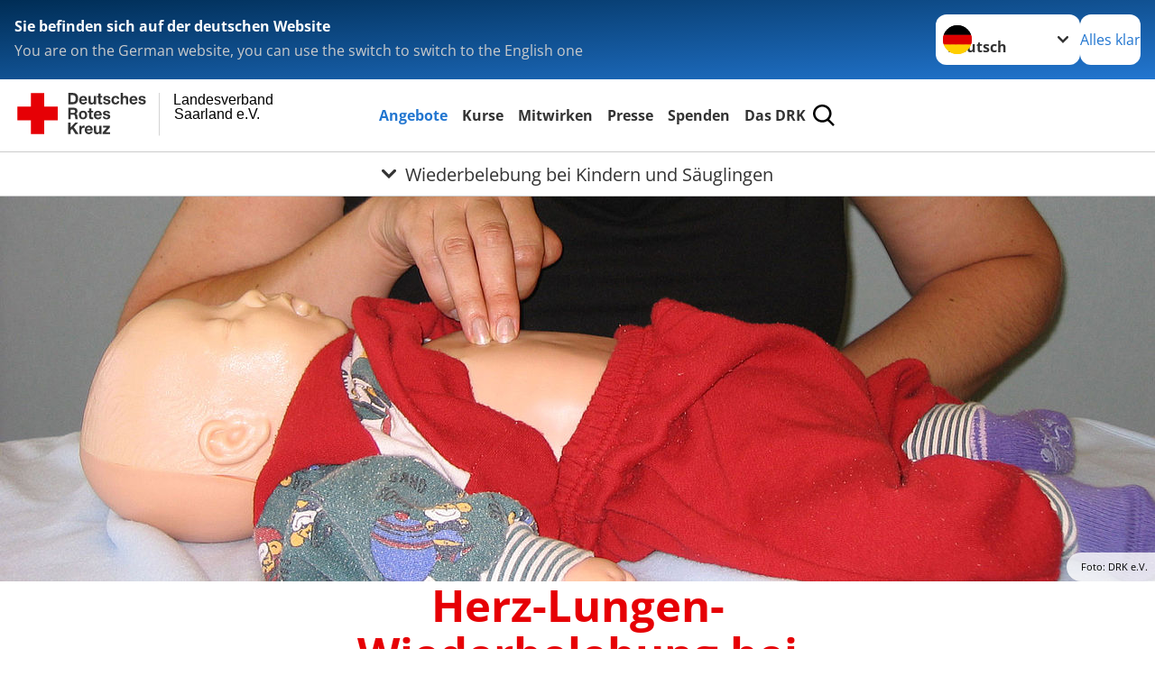

--- FILE ---
content_type: text/html; charset=utf-8
request_url: https://www.lv-saarland.drk.de/leichte-sprache/angebote/erste-hilfe/kleiner-lebensretter/wiederbelebung-bei-kindern-und-saeuglingen.html
body_size: 13896
content:
<!DOCTYPE html>
<html lang="de">
<head>

<meta charset="utf-8">
<!-- 
	Produced by
	+Pluswerk AG
	https://www.pluswerk.ag/

	This website is powered by TYPO3 - inspiring people to share!
	TYPO3 is a free open source Content Management Framework initially created by Kasper Skaarhoj and licensed under GNU/GPL.
	TYPO3 is copyright 1998-2026 of Kasper Skaarhoj. Extensions are copyright of their respective owners.
	Information and contribution at https://typo3.org/
-->




<meta name="generator" content="TYPO3 CMS">
<meta name="description" content="Die Herz-Lungen-Wiederbelebung muss bei Babys und Kindern dem altersbedingten Atemrhythmus angepasst werden. Anleitung mit Bildern.">
<meta name="keywords" content="Herz-Lungen-Wiederbelebung bei Säuglingen, Herz-Lungen-Wiederbelebung Baby, Herzmassage, Herzdruckmassage, Herz-Lungen-Wiederbelebung Druckpunkt, Herz-Lungen-Wiederbelebung bei Kleinkindern, Herzdruckmassage bei Kindern, Herzdruckmassage und Beatmung, Erste Hilfe Herz Kreislauf Stillstand, Hilfe Baby, Erste Hilfe Babys, Atemspende, Herz-Lungen-Wiederbelebung aktuelles Vorgehen, Herz-Lungen-Wiederbelebung DRK, Reanimation, Herz-Lungen-Wiederbelebung Anleitung Kinder">
<meta name="author" content="Deutsches Rotes Kreuz">
<meta name="viewport" content="width=device-width, initial-scale=1">
<meta property="og:image" content="https://www.lv-saarland.drk.de/fileadmin/Bilder_und_Videos/Angebote/Erste_Hilfe/Kleiner_Lebensretter/Wiederbelebung_bei_Kleinkindern/wiederbelebung_baby_teaser_660X440.jpg">
<meta property="og:site_name" content="DRK e.V.">
<meta property="og:type" content="website">
<meta property="og:locale" content="de_DE">
<meta name="twitter:image" content="https://www.lv-saarland.drk.de/fileadmin/Bilder_und_Videos/Angebote/Erste_Hilfe/Kleiner_Lebensretter/Wiederbelebung_bei_Kleinkindern/wiederbelebung_baby_teaser_660X440.jpg">
<meta name="twitter:card" content="summary_large_image">
<meta name="twitter:site" content="@roteskreuz_de">
<meta name="copyright" content="Deutsches Rotes Kreuz">
<meta name="rating" content="General">
<meta name="revisit-after" content="1">


<link rel="stylesheet" href="/typo3temp/assets/css/8c6336145ab05da5c21c1f86518a0eec.css?1743260602" media="all">
<link rel="stylesheet" href="/_assets/9d0d9d423edf61855281dad6f8fda023/Css/styles.css?1756118756" media="all">
<link rel="stylesheet" href="/_assets/e2ef477b7510a2835782732fd483c6bc/StyleSheets/stylesheet.min.css?1764743946" media="all">
<link rel="stylesheet" href="/_assets/c6d4d274eb87a12180a04ff4360967d1/Css/VideoShariff.min.css?1729496416" media="all">
<link rel="stylesheet" href="/_assets/6b8f3f198255adfb1651011d1f5fd52a/Stylesheets/cookieconsent.min.css?1743271902" media="all">
<link rel="stylesheet" href="/_assets/d281c2f3e584f3c85e4d8e6c6428b0e3/Css/drkcmsplus.css?1764728773" media="all">
<link rel="stylesheet" href="/_assets/d281c2f3e584f3c85e4d8e6c6428b0e3/Css/Drilldown-Icons.css?1743272918" media="all">
<link rel="stylesheet" href="/_assets/d281c2f3e584f3c85e4d8e6c6428b0e3/Css/drkcmsplus-drk.css?1743272045" media="all">
<link rel="stylesheet" href="/typo3temp/assets/css/fcf3f9bd3f24e5b86ca500ed1be2a968.css?1743572204" media="all">






<meta property="og:title" content="Wiederbelebung bei Kindern und Säuglingen"><meta property="og:description" content="Bei Säuglingen und Kindern ist die Herz-Lungen-Wiederbelebung dem altersbedingten Atemrhythmus, dem Atemvolumen und der entsprechenden Herzfrequenz anzupassen."><meta property="og:url" content="/leichte-sprache/angebote/erste-hilfe/kleiner-lebensretter/wiederbelebung-bei-kindern-und-saeuglingen.html"><meta property="twitter:title" content="Wiederbelebung bei Kindern und Säuglingen"><meta property="twitter:description" content="Bei Säuglingen und Kindern ist die Herz-Lungen-Wiederbelebung dem altersbedingten Atemrhythmus, dem Atemvolumen und der entsprechenden Herzfrequenz anzupassen."><title>Wiederbelebung bei Kindern und Säuglingen - Landesverband Saarland e.V. </title><!-- test23 -->




<link rel="apple-touch-icon" sizes="180x180" href="/_assets/e2ef477b7510a2835782732fd483c6bc/Icons/Favicon/apple-touch-icon.png?v=68ddf38fd">
<link rel="icon" type="image/png" sizes="32x32" href="/_assets/e2ef477b7510a2835782732fd483c6bc/Icons/Favicon/favicon-32x32.png?v=68ddf38fd">
<link rel="icon" type="image/png" sizes="16x16" href="/_assets/e2ef477b7510a2835782732fd483c6bc/Icons/Favicon/favicon-16x16.png?v=68ddf38fd">
<link rel="manifest" href="/_assets/e2ef477b7510a2835782732fd483c6bc/Icons/Favicon/site.webmanifest?v=68ddf38fd&quot; crossorigin=&quot;use-credentials">
<link rel="mask-icon" href="/_assets/e2ef477b7510a2835782732fd483c6bc/Icons/Favicon/safari-pinned-tab.svg?v=68ddf38fd&quot; color=&quot;#E60005">
<link rel="shortcut icon" href="/_assets/e2ef477b7510a2835782732fd483c6bc/Icons/Favicon/favicon.ico?v=68ddf38fd">
<meta name="msapplication-TileColor" content="#ffffff">
<meta name="msapplication-config" content="/_assets/e2ef477b7510a2835782732fd483c6bc/Icons/Favicon/browserconfig.xml?v=68ddf38fd">
<meta name="theme-color" content="#ffffff">




<link rel="canonical" href="https://www.drk.de/hilfe-in-deutschland/erste-hilfe/der-kleine-lebensretter/wiederbelebung-bei-kindern-und-saeuglingen/"/>
</head>
<body class="main dti-drkcmsplus dti-drk">


<div class="body__wrapper hyphenate pagets__two_columns"><header id="header"><div class="language-suggest bg bg--blue" style="display: none"><div class="language-suggest__content"><div class="language-suggest__text"><p class="language-suggest__message language-suggest__message--current"><strong><span data-suggest-language="en" style="display: none">You are on the English website</span><span data-suggest-language="de" style="display: none">Sie befinden sich auf der deutschen Website</span><span data-suggest-language="fallback" style="display: none">We do not provide this content in your preferred language</span></strong></p><p class="language-suggest__message language-suggest__message--suggest"><span data-suggest-language="en" style="display: none">You are on the German website, you can use the switch to switch to the English one</span><span data-suggest-language="de" style="display: none">Sie befinden sich auf der englischen Website, Sie können mit dem Schalter auf die deutsche Website wechseln</span><span data-suggest-language="fallback" style="display: none">You can use the switch to switch to the another available language if you want</span></p></div><div class="language-suggest__actions"><nav class="language-menu"><img src="/_assets/e2ef477b7510a2835782732fd483c6bc/Icons/Flags/de.svg?a491da9c1549a36b293a6a391739dfda" width="16" height="16" alt="" aria-hidden="true" class="language-menu__flag language-menu__flag--de"><img src="/_assets/e2ef477b7510a2835782732fd483c6bc/Icons/Flags/de.svg?a491da9c1549a36b293a6a391739dfda" width="16" height="16" alt="" aria-hidden="true" class="language-menu__flag language-menu__flag--de"><label class="visually-hidden" for="lang-select-header">Sprache wechseln zu</label><select name="pets" id="lang-select-header" class="language-menu__select bg bg--default"><option class="language-menu__option" data-flag="de" value="/angebote/erste-hilfe/kleiner-lebensretter/wiederbelebung-bei-kindern-und-saeuglingen.html">Deutsch</option></select></nav><button class="language-suggest__close button button--secondary"><span data-suggest-language="en" style="display: none">Continue</span><span data-suggest-language="de" style="display: none">Alles klar</span><span data-suggest-language="fallback" style="display: none">Continue</span></button></div></div></div><div class="toolbar__wrap"><div class="toolbar"><a class="toolbar__logo" title="Zur Startseite" href="/leichte-sprache/startseite.html"><?xml version="1.0" encoding="UTF-8" standalone="no"?><!DOCTYPE svg PUBLIC "-//W3C//DTD SVG 1.1//EN" "http://www.w3.org/Graphics/SVG/1.1/DTD/svg11.dtd"><svg width="100%" height="100%" viewBox="0 0 400 60" version="1.1" xmlns="http://www.w3.org/2000/svg" xmlns:xlink="http://www.w3.org/1999/xlink" xml:space="preserve" xmlns:serif="http://www.serif.com/" style="fill-rule:evenodd;clip-rule:evenodd;stroke-linecap:round;stroke-linejoin:round;stroke-miterlimit:1.5;"><g id="Beschriftung" transform="matrix(1,0,0,1,46.165,0)"><g id="line3" transform="matrix(0.936334,0,0,1,-64.3047,39.6912)"><g transform="matrix(1.068,0,0,1,-13.7389,0)"><text id="f" x="202.057px" y="15.25px" style="font-family:'ArialMT', 'Arial', sans-serif;font-size:20px;"></text></g></g><g id="line2" transform="matrix(0.934693,0,0,1,-63.6098,20.1375)"><g transform="matrix(1.06987,0,0,1,-14.1177,0)"><text id="f1" serif:id="f" x="202.057px" y="15.25px" style="font-family:'ArialMT', 'Arial', sans-serif;font-size:20px;">Saarland e.V.</text></g></g><g id="line1" transform="matrix(0.936801,0,0,1,-64.1996,0.204079)"><g transform="matrix(1.06746,0,0,1,-13.6312,0)"><text id="f2" serif:id="f" x="202.057px" y="15.25px" style="font-family:'ArialMT', 'Arial', sans-serif;font-size:20px;">Landesverband</text></g></g></g><g transform="matrix(0.0894207,0,0,1.13566,134.16,-3.04006)"><g id="Linie"><rect x="201.423" y="2.583" width="0.97" height="49.778" style="fill:rgb(235,235,235);stroke:black;stroke-width:1.24px;"/></g></g><g id="DRK"><g transform="matrix(1,0,0,1,-40.02446,0.135392)"><g id="DRK-Logo-Text" serif:id="DRK Logo Text"><path d="M68.75,0.01L75.29,0.01C79.2,0.01 82.12,2.47 82.12,7.45C82.12,11.82 79.89,15.06 75.29,15.06L68.78,15.06L68.78,0.01M72.08,12.31L75.03,12.31C76.94,12.31 78.79,11.12 78.79,7.8C78.79,4.76 77.75,2.82 74.45,2.82L72.08,2.82L72.08,12.31ZM86.41,10.37C86.5,12.28 87.42,13.15 89.1,13.15C90.32,13.15 91.28,12.43 91.48,11.73L94.12,11.73C93.28,14.31 91.49,15.41 89.02,15.41C85.58,15.41 83.43,13.04 83.43,9.68C83.43,6.32 85.69,3.92 89.02,3.92C92.73,3.92 94.55,7.05 94.32,10.4L86.42,10.37M91.31,8.46C91.05,6.93 90.38,6.15 88.94,6.15C87.03,6.15 86.48,7.62 86.45,8.46L91.31,8.46ZM106.31,15.12L103.47,15.12L103.47,13.59L103.41,13.59C102.69,14.74 101.44,15.44 100.08,15.44C96.9,15.44 96.08,13.62 96.08,10.95L96.08,4.18L99.09,4.18L99.09,10.35C99.09,12.17 99.61,13.04 101,13.04C102.62,13.04 103.32,12.14 103.32,9.91L103.32,4.18L106.33,4.18L106.3,15.12M112.52,4.18L114.72,4.18L114.72,6.18L112.52,6.18L112.52,11.62C112.52,12.63 112.78,12.9 113.79,12.9C114.11,12.9 114.4,12.87 114.72,12.81L114.72,15.16C114.2,15.25 113.56,15.27 112.92,15.27C111.07,15.27 109.48,14.84 109.48,12.67L109.48,6.2L107.68,6.2L107.68,4.17L109.53,4.17L109.53,0.91L112.54,0.91L112.51,4.18M118.65,11.56C118.68,12.86 119.78,13.41 120.96,13.41C121.83,13.41 122.93,13.06 122.93,12.02C122.93,11.12 121.69,10.8 119.54,10.34C117.8,9.96 116.07,9.36 116.07,7.42C116.07,4.64 118.47,3.92 120.81,3.92C123.15,3.92 125.38,4.73 125.62,7.39L122.75,7.39C122.67,6.23 121.77,5.91 120.69,5.91C120.02,5.91 119.01,6.03 119.01,6.92C119.01,7.99 120.69,8.14 122.4,8.54C124.19,8.94 125.87,9.58 125.87,11.61C125.87,14.48 123.38,15.4 120.89,15.4C118.4,15.4 115.88,14.44 115.77,11.55L118.63,11.55M134.93,7.99C134.73,6.77 133.95,6.11 132.7,6.11C130.79,6.11 130.15,8.05 130.15,9.67C130.15,11.29 130.76,13.11 132.64,13.11C134.03,13.11 134.84,12.21 135.02,10.88L137.92,10.88C137.54,13.78 135.54,15.37 132.65,15.37C129.35,15.37 127.12,13.05 127.12,9.78C127.12,6.51 129.15,3.88 132.71,3.88C135.29,3.88 137.66,5.24 137.83,8.02L134.94,7.99M139.63,-0L142.64,-0L142.64,5.68L142.7,5.68C143.46,4.47 144.76,3.83 145.89,3.83C149.08,3.83 149.88,5.65 149.88,8.32L149.88,15.06L146.87,15.06L146.87,8.9C146.87,7.08 146.35,6.21 144.96,6.21C143.34,6.21 142.64,7.11 142.64,9.34L142.64,15.07L139.63,15.07L139.63,0.01M154.51,10.37C154.6,12.28 155.52,13.15 157.2,13.15C158.42,13.15 159.37,12.43 159.57,11.73L162.2,11.73C161.36,14.31 159.57,15.41 157.08,15.41C153.64,15.41 151.49,13.04 151.49,9.68C151.49,6.32 153.75,3.92 157.08,3.92C160.79,3.92 162.61,7.05 162.38,10.4L154.51,10.37M159.37,8.46C159.08,6.93 158.45,6.15 157,6.15C155.09,6.15 154.54,7.62 154.51,8.46L159.37,8.46ZM166.46,11.56C166.49,12.86 167.59,13.41 168.75,13.41C169.62,13.41 170.72,13.06 170.72,12.02C170.72,11.12 169.48,10.8 167.33,10.34C165.59,9.96 163.86,9.36 163.86,7.42C163.86,4.64 166.26,3.92 168.61,3.92C170.96,3.92 173.18,4.73 173.42,7.39L170.55,7.39C170.46,6.23 169.57,5.91 168.49,5.91C167.83,5.91 166.81,6.03 166.81,6.92C166.81,7.99 168.49,8.14 170.2,8.54C171.94,8.94 173.67,9.58 173.67,11.61C173.67,14.48 171.18,15.4 168.69,15.4C166.2,15.4 163.68,14.44 163.57,11.55L166.46,11.55M68.79,19.77L76.92,19.77C79.61,19.77 81.32,21.65 81.32,23.94C81.32,25.73 80.6,27.04 78.95,27.73L78.95,27.79C80.57,28.22 81.03,29.79 81.15,31.32C81.21,32.28 81.18,34.04 81.79,34.88L78.46,34.88C78.06,33.92 78.11,32.48 77.94,31.26C77.71,29.67 77.1,28.97 75.42,28.97L72.09,28.97L72.09,34.85L68.76,34.85L68.79,19.77M72.09,26.6L75.7,26.6C77.18,26.6 77.99,25.96 77.99,24.46C77.99,22.96 77.18,22.38 75.7,22.38L72.09,22.38L72.09,26.6ZM88.76,23.65C92.2,23.65 94.4,25.94 94.4,29.41C94.4,32.88 92.17,35.14 88.76,35.14C85.35,35.14 83.12,32.85 83.12,29.41C83.09,25.94 85.35,23.65 88.76,23.65M88.76,32.91C90.82,32.91 91.42,31.11 91.42,29.44C91.42,27.64 90.81,25.94 88.76,25.94C86.71,25.94 86.12,27.73 86.12,29.44C86.12,31.15 86.7,32.91 88.76,32.91M100.11,23.91L102.31,23.91L102.31,25.91L100.11,25.91L100.11,31.35C100.11,32.36 100.37,32.62 101.38,32.62C101.7,32.62 101.99,32.59 102.31,32.54L102.31,34.89C101.79,34.97 101.15,35 100.52,35C98.66,35 97.07,34.57 97.07,32.4L97.07,25.94L95.22,25.94L95.22,23.94L97.07,23.94L97.07,20.67L100.08,20.67L100.08,23.91M106.28,30.16C106.37,32.07 107.29,32.94 108.97,32.94C110.19,32.94 111.14,32.19 111.35,31.52L113.98,31.52C113.14,34.1 111.35,35.2 108.86,35.2C105.41,35.2 103.27,32.83 103.27,29.47C103.27,26.11 105.53,23.71 108.86,23.71C112.56,23.71 114.39,26.84 114.16,30.2L106.28,30.17M111.17,28.26C110.88,26.72 110.24,25.94 108.8,25.94C106.89,25.94 106.34,27.42 106.31,28.26L111.17,28.26ZM118.26,31.33C118.29,32.63 119.39,33.18 120.57,33.18C121.44,33.18 122.54,32.84 122.54,31.79C122.54,30.89 121.29,30.57 119.15,30.11C117.41,29.73 115.68,29.13 115.68,27.19C115.68,24.41 118.08,23.69 120.43,23.69C122.78,23.69 125,24.5 125.23,27.16L122.42,27.16C122.34,26 121.47,25.68 120.37,25.68C119.71,25.68 118.69,25.8 118.69,26.69C118.69,27.76 120.37,27.9 122.08,28.31C123.87,28.71 125.55,29.35 125.55,31.38C125.55,34.25 123.06,35.17 120.57,35.17C118.08,35.17 115.56,34.21 115.45,31.32L118.26,31.32M68.73,39.57L72.06,39.57L72.06,45.85L77.96,39.57L82.1,39.57L76.22,45.5L82.68,54.65L78.51,54.65L73.97,47.87L72.06,49.81L72.06,54.64L68.73,54.64L68.73,39.56L68.73,39.57ZM83.7,43.72L86.54,43.72L86.54,45.75L86.57,45.75C87.12,44.39 88.6,43.43 90.05,43.43C90.25,43.43 90.51,43.46 90.72,43.55L90.72,46.33C90.37,46.26 90.01,46.22 89.65,46.21C87.45,46.21 86.7,47.8 86.7,49.71L86.7,54.63L83.69,54.63L83.72,43.72M94.02,49.94C94.11,51.85 95.03,52.69 96.71,52.69C97.9,52.69 98.88,51.94 99.08,51.27L101.72,51.27C100.88,53.85 99.08,54.95 96.6,54.95C93.16,54.95 91.01,52.58 91.01,49.22C91.01,45.86 93.27,43.46 96.6,43.46C100.31,43.46 102.13,46.59 101.9,49.94L94.02,49.94M98.88,48.03C98.59,46.49 97.95,45.71 96.51,45.71C94.6,45.71 94.05,47.19 94.02,48.02L98.88,48.02L98.88,48.03ZM113.7,54.67L110.86,54.67L110.86,53.16L110.8,53.16C110.09,54.31 108.83,55.01 107.47,55.01C104.29,55.01 103.48,53.19 103.48,50.52L103.48,43.8L106.49,43.8L106.49,49.97C106.49,51.79 107.01,52.66 108.4,52.66C110.02,52.66 110.72,51.77 110.72,49.54L110.72,43.81L113.73,43.81L113.7,54.66M115.38,52.4L121.03,46L115.82,46L115.82,43.71L125,43.71L125,46L119.36,52.4L125.41,52.4L125.41,54.66L115.39,54.66L115.39,52.4L115.38,52.4Z" style="fill:rgb(51,51,51);fill-rule:nonzero;"/></g></g><g transform="matrix(1,0,0,1,-40.02446,0.135392)"><g id="Rotkreuz-Logo" serif:id="Rotkreuz Logo"><path d="M36.39,0.1L36.39,18.3L54.57,18.3L54.57,36.54L36.39,36.54L36.39,54.75L18.18,54.75L18.18,36.54L0,36.54L0,18.3L18.18,18.3L18.18,0.1L36.39,0.1Z" style="fill:rgb(230,0,5);fill-rule:nonzero;"/></g></g></g></svg></a><div class="toolbar__navigation"><button class="toolbar__search-button" style="display: none" title="Öffne Suche und Quick Links"><?xml version="1.0" encoding="UTF-8" standalone="no"?><!DOCTYPE svg PUBLIC "-//W3C//DTD SVG 1.1//EN" "http://www.w3.org/Graphics/SVG/1.1/DTD/svg11.dtd"><svg width="100%" height="100%" viewBox="0 0 50 50" version="1.1" xmlns="http://www.w3.org/2000/svg" xmlns:xlink="http://www.w3.org/1999/xlink" xml:space="preserve" xmlns:serif="http://www.serif.com/" style="fill-rule:evenodd;clip-rule:evenodd;stroke-linejoin:round;stroke-miterlimit:2;"><g transform="matrix(1.77966,1.78561,-0.708286,0.705925,15.3624,-28.8202)"><rect x="23.063" y="24.359" width="7.693" height="4.408" style="fill:white;"/></g><g transform="matrix(0.740022,0,0,0.745117,5.66748,5.35482)"><path d="M50,46.35L37.45,34.23C40.853,30.527 42.748,25.679 42.76,20.65C42.76,9.26 33.17,0 21.38,0C9.59,0 0,9.26 0,20.65C0,32.04 9.59,41.29 21.38,41.29C25.672,41.301 29.872,40.041 33.45,37.67L46.22,50L50,46.35ZM5.35,20.65C5.35,12.11 12.54,5.16 21.35,5.16C30.16,5.16 37.35,12.16 37.35,20.65C37.35,29.14 30.16,36.13 21.35,36.13C12.54,36.13 5.35,29.19 5.35,20.65Z" style="fill:white;fill-rule:nonzero;"/></g><path d="M50,46.35L37.45,34.23C40.853,30.527 42.748,25.679 42.76,20.65C42.76,9.26 33.17,0 21.38,0C9.59,0 0,9.26 0,20.65C0,32.04 9.59,41.29 21.38,41.29C25.672,41.301 29.872,40.041 33.45,37.67L46.22,50L50,46.35ZM5.35,20.65C5.35,12.11 12.54,5.16 21.35,5.16C30.16,5.16 37.35,12.16 37.35,20.65C37.35,29.14 30.16,36.13 21.35,36.13C12.54,36.13 5.35,29.19 5.35,20.65Z" style="fill-rule:nonzero;"/></svg></button></div><button class="toolbar__nav-search-button" title="Öffne Hauptmenü und Suche" data-title-close="Schließe Hauptmenü und Suche"><svg width="10" height="10" aria-hidden="true"><use href="/_assets/e2ef477b7510a2835782732fd483c6bc/Icons/Sprites/essential-sprite.svg?5a6512e3afb37ee7cc7d2bd22d55a5c3#search"></use></svg><span></span></button></div></div><div class="main-menu__wrap" style="display: none"><div class="global-search" style="display: none"><form class="global-search__form" action="/leichte-sprache/suche.html" method="get" accept-charset="utf-8" novalidate=""><fieldset class="global-search__fieldset"><label for="global-search-input" class="visually-hidden">Suche</label><input type="search" id="global-search-input" class="global-search__input tx-solr-q js-solr-q form-control"
							 placeholder="durchsuchen"
							 name="tx_kesearch_pi1[sword]" minlength="3" autocomplete="off" required><button class="global-search__submit" title="Alle Inhalte durchsuchen" type="submit"><svg width="10" height="10" aria-hidden="true"><use href="/_assets/e2ef477b7510a2835782732fd483c6bc/Icons/Sprites/essential-sprite.svg?5a6512e3afb37ee7cc7d2bd22d55a5c3#search"></use></svg></button><button class="global-search__close" title="Suche und Quick Links schließen"></button></fieldset></form><nav class="quicklinks" style="display: none"><div class="quicklinks__title">
					Quick Links
				</div><ul class="quicklinks__list"><li class="quicklinks__item"><a href="/leichte-sprache/das-drk/das-drk/adressen.html" class="quicklinks__link">Adressen</a></li><li class="quicklinks__item"><a href="/leichte-sprache/footer-menue-deutsch/service/sitemap.html" class="quicklinks__link">Sitemap</a></li><li class="quicklinks__item"><a href="/leichte-sprache/footer-menue-deutsch/service/datenschutz.html" class="quicklinks__link">Datenschutz</a></li><li class="quicklinks__item"><a href="/leichte-sprache/footer-menue-deutsch/service/impressum.html" class="quicklinks__link">Impressum</a></li><li class="quicklinks__item"><a href="/leichte-sprache/footer-menue-deutsch/service/datenschutz/hinweisgeberschutz.html" class="quicklinks__link">MPG &amp; Hinweisgeberschutz</a></li></ul></nav></div><nav id="main-menu" class="main-menu" aria-label="Hauptmenü"><ul class="main-menu__list"><li class="main-menu__item"><a href="/leichte-sprache/angebote.html" target="_self" class="main-menu__link main-menu__link--active">
						Angebote
					</a></li><li class="main-menu__item"><a href="/leichte-sprache/bildung.html" target="_self" class="main-menu__link">
						Kurse
					</a></li><li class="main-menu__item"><a href="/leichte-sprache/mitwirken.html" target="_self" class="main-menu__link">
						Mitwirken
					</a></li><li class="main-menu__item"><a href="/leichte-sprache/presse.html" target="_self" class="main-menu__link">
						Presse
					</a></li><li class="main-menu__item"><a href="/leichte-sprache/spenden/jetzt-spenden.html" target="_self" class="main-menu__link">
						Spenden
					</a></li><li class="main-menu__item"><a href="/leichte-sprache/das-drk.html" target="_self" class="main-menu__link">
						Das DRK
					</a></li></ul></nav></div><div class="sub-menu__bar"><button class="sub-menu__topic-button" aria-label="Öffne Untermenü von Wiederbelebung bei Kindern und Säuglingen"><span><svg width="12" height="12" aria-hidden="true"><use href="/_assets/e2ef477b7510a2835782732fd483c6bc/Icons/Sprites/general-sprite.svg?06dbf67f9dd2446fd5c3e13a19efd354#chevron"></use></svg>
                        Wiederbelebung bei Kindern und Säuglingen
                    </span></button></div><div class="sub-menu__nav-wrap" style="visibility: hidden"><nav class="sub-menu__nav" aria-label="Untermenü von Wiederbelebung bei Kindern und Säuglingen"><div class="sub-menu__list-wrap"><ul class="sub-menu__list"><li class="sub-menu__item" style="display: none"><button class="sub-menu__button sub-menu__button--next" style="display: none">
                    Angebote
                    <svg width="10" height="7" aria-hidden="true"><use href="/_assets/e2ef477b7510a2835782732fd483c6bc/Icons/Sprites/general-sprite.svg?06dbf67f9dd2446fd5c3e13a19efd354#chevron"></use></svg></button><ul class="sub-menu__list" style="display: none"><li class="sub-menu__item" style="display: none"><button class="sub-menu__button sub-menu__button--back"><svg width="10" height="7" aria-hidden="true"><use href="/_assets/e2ef477b7510a2835782732fd483c6bc/Icons/Sprites/general-sprite.svg?06dbf67f9dd2446fd5c3e13a19efd354#chevron"></use></svg>
                            zurück
                        </button></li><li class="sub-menu__item" style="display: none"><a href="/leichte-sprache/angebote/angebote.html" style="display: none" class="sub-menu__link"><span class="sub-menu__overview-label">Übersichtsseite</span><span class="sub-menu__link-label">Angebote</span></a></li><li class="sub-menu__item" style="display: none"><a style="display: none" class="sub-menu__link" href="/leichte-sprache/angebote/angebote-a-z.html"><span class="sub-menu__link-label">Angebote A-Z</span></a></li><li class="sub-menu__item" style="display: none"><a style="display: none" class="sub-menu__link" href="/leichte-sprache/angebote/angebotsfinder.html"><span class="sub-menu__link-label">Angebotsfinder</span></a></li><li class="sub-menu__item" style="display: none"><a style="display: none" class="sub-menu__link" href="/leichte-sprache/angebote/kinder-jugend-und-familie/beratung-zu-muettervaeter-kind-kuren.html"><span class="sub-menu__link-label">Kurklinik &quot;Haus Elstersteinpark&quot;</span></a></li></ul></li><li class="sub-menu__item" style="display: none"><button class="sub-menu__button sub-menu__button--next" style="display: none">
                    Alltagshilfen
                    <svg width="10" height="7" aria-hidden="true"><use href="/_assets/e2ef477b7510a2835782732fd483c6bc/Icons/Sprites/general-sprite.svg?06dbf67f9dd2446fd5c3e13a19efd354#chevron"></use></svg></button><ul class="sub-menu__list" style="display: none"><li class="sub-menu__item" style="display: none"><button class="sub-menu__button sub-menu__button--back"><svg width="10" height="7" aria-hidden="true"><use href="/_assets/e2ef477b7510a2835782732fd483c6bc/Icons/Sprites/general-sprite.svg?06dbf67f9dd2446fd5c3e13a19efd354#chevron"></use></svg>
                            zurück
                        </button></li><li class="sub-menu__item" style="display: none"><a href="/leichte-sprache/angebote/alltagshilfen.html" style="display: none" class="sub-menu__link"><span class="sub-menu__overview-label">Übersichtsseite</span><span class="sub-menu__link-label">Alltagshilfen</span></a></li><li class="sub-menu__item" style="display: none"><a style="display: none" class="sub-menu__link" href="/leichte-sprache/angebote/alltagshilfen/ambulante-pflege.html"><span class="sub-menu__link-label">Ambulante Pflege</span></a></li><li class="sub-menu__item" style="display: none"><a style="display: none" class="sub-menu__link" href="/leichte-sprache/angebote/alltagshilfen/betreutes-wohnen.html"><span class="sub-menu__link-label">Betreutes Wohnen</span></a></li><li class="sub-menu__item" style="display: none"><a style="display: none" class="sub-menu__link" href="/leichte-sprache/angebote/alltagshilfen/betreuungsangebote.html"><span class="sub-menu__link-label">Betreuungsangebote</span></a></li><li class="sub-menu__item" style="display: none"><a style="display: none" class="sub-menu__link" href="/leichte-sprache/angebote/alltagshilfen/entlastende-hilfen-fuer-pflegende.html"><span class="sub-menu__link-label">Entlastende Hilfen für Pflegende</span></a></li><li class="sub-menu__item" style="display: none"><a style="display: none" class="sub-menu__link" href="/leichte-sprache/angebote/alltagshilfen/pflegeberatung.html"><span class="sub-menu__link-label">Pflegeberatung</span></a></li><li class="sub-menu__item" style="display: none"><a style="display: none" class="sub-menu__link" href="/leichte-sprache/angebote/alltagshilfen/tagespflege.html"><span class="sub-menu__link-label">Tagespflege</span></a></li><li class="sub-menu__item" style="display: none"><a style="display: none" class="sub-menu__link" href="/leichte-sprache/angebote/alltagshilfen/essen-auf-raedern.html"><span class="sub-menu__link-label">Essen auf Rädern</span></a></li><li class="sub-menu__item" style="display: none"><a style="display: none" class="sub-menu__link" href="/leichte-sprache/angebote/alltagshilfen/hausnotruf.html"><span class="sub-menu__link-label">Hausnotruf</span></a></li></ul></li><li class="sub-menu__item" style="display: none"><button class="sub-menu__button sub-menu__button--next" style="display: none">
                    Hilfen für Menschen mit Behinderung
                    <svg width="10" height="7" aria-hidden="true"><use href="/_assets/e2ef477b7510a2835782732fd483c6bc/Icons/Sprites/general-sprite.svg?06dbf67f9dd2446fd5c3e13a19efd354#chevron"></use></svg></button><ul class="sub-menu__list" style="display: none"><li class="sub-menu__item" style="display: none"><button class="sub-menu__button sub-menu__button--back"><svg width="10" height="7" aria-hidden="true"><use href="/_assets/e2ef477b7510a2835782732fd483c6bc/Icons/Sprites/general-sprite.svg?06dbf67f9dd2446fd5c3e13a19efd354#chevron"></use></svg>
                            zurück
                        </button></li><li class="sub-menu__item" style="display: none"><a style="display: none" class="sub-menu__link" href="/leichte-sprache/angebote/hilfen-fuer-menschen-mit-behinderung/behindertenhilfe.html"><span class="sub-menu__link-label">Behindertenhilfe</span></a></li><li class="sub-menu__item" style="display: none"><a style="display: none" class="sub-menu__link" href="/leichte-sprache/angebote/hilfen-fuer-menschen-mit-behinderung/fahrdienst.html"><span class="sub-menu__link-label">Fahrdienst</span></a></li><li class="sub-menu__item" style="display: none"><a style="display: none" class="sub-menu__link" href="/leichte-sprache/angebote/hilfen-fuer-menschen-mit-behinderung/freizeitangebote.html"><span class="sub-menu__link-label">Freizeitangebote</span></a></li></ul></li><li class="sub-menu__item" style="display: none"><button class="sub-menu__button sub-menu__button--next" style="display: none">
                    Bevölkerungsschutz und Rettung
                    <svg width="10" height="7" aria-hidden="true"><use href="/_assets/e2ef477b7510a2835782732fd483c6bc/Icons/Sprites/general-sprite.svg?06dbf67f9dd2446fd5c3e13a19efd354#chevron"></use></svg></button><ul class="sub-menu__list" style="display: none"><li class="sub-menu__item" style="display: none"><button class="sub-menu__button sub-menu__button--back"><svg width="10" height="7" aria-hidden="true"><use href="/_assets/e2ef477b7510a2835782732fd483c6bc/Icons/Sprites/general-sprite.svg?06dbf67f9dd2446fd5c3e13a19efd354#chevron"></use></svg>
                            zurück
                        </button></li><li class="sub-menu__item" style="display: none"><a href="/leichte-sprache/angebote/bevoelkerungsschutz-und-rettung.html" style="display: none" class="sub-menu__link"><span class="sub-menu__overview-label">Übersichtsseite</span><span class="sub-menu__link-label">Bevölkerungsschutz und Rettung</span></a></li><li class="sub-menu__item" style="display: none"><a style="display: none" class="sub-menu__link" href="/leichte-sprache/angebote/bevoelkerungsschutz-und-rettung/bereitschaften.html"><span class="sub-menu__link-label">Bereitschaften</span></a></li><li class="sub-menu__item" style="display: none"><a style="display: none" class="sub-menu__link" href="/leichte-sprache/angebote/bevoelkerungsschutz-und-rettung/betreuungsdienst.html"><span class="sub-menu__link-label">Betreuungsdienst</span></a></li><li class="sub-menu__item" style="display: none"><a style="display: none" class="sub-menu__link" href="/leichte-sprache/angebote/bevoelkerungsschutz-und-rettung/psychosoziale-notfallversorgung-psnv.html"><span class="sub-menu__link-label">Psychosoziale Notfallversorgung (PSNV)</span></a></li><li class="sub-menu__item" style="display: none"><button class="sub-menu__button sub-menu__button--next" style="display: none">
                    Rettungsdienst
                    <svg width="10" height="7" aria-hidden="true"><use href=""></use></svg></button><ul class="sub-menu__list" style="display: none"><li class="sub-menu__item" style="display: none"><button class="sub-menu__button sub-menu__button--back"><svg width="10" height="7" aria-hidden="true"><use href=""></use></svg>
                            zurück
                        </button></li><li class="sub-menu__item" style="display: none"><a href="/leichte-sprache/angebote/bevoelkerungsschutz-und-rettung/rettungsdienst.html" style="display: none" class="sub-menu__link"><span class="sub-menu__overview-label">Übersichtsseite</span><span class="sub-menu__link-label">Rettungsdienst</span></a></li><li class="sub-menu__item" style="display: none"><a style="display: none" class="sub-menu__link" href="/leichte-sprache/angebote/bevoelkerungsschutz-und-rettung/rettungsdienst/unsere-rettungswachen.html"><span class="sub-menu__link-label">Unsere Rettungswachen</span></a></li><li class="sub-menu__item" style="display: none"><a style="display: none" class="sub-menu__link" href="/leichte-sprache/mitwirken/mitwirkung/stellenangebote/stellenangebote-im-rettungsdienst-und-krankentransport.html"><span class="sub-menu__link-label">Stellenangebote und Ausbildung</span></a></li><li class="sub-menu__item" style="display: none"><a style="display: none" class="sub-menu__link" href="/leichte-sprache/angebote/bevoelkerungsschutz-und-rettung/rettungsdienst/engagement.html"><span class="sub-menu__link-label">Engagement</span></a></li><li class="sub-menu__item" style="display: none"><a style="display: none" class="sub-menu__link" href="/leichte-sprache/angebote/bevoelkerungsschutz-und-rettung/rettungsdienst/leistungspreise.html"><span class="sub-menu__link-label">Leistungspreise</span></a></li><li class="sub-menu__item" style="display: none"><a style="display: none" class="sub-menu__link" href="/leichte-sprache/angebote/bevoelkerungsschutz-und-rettung/rettungsdienst/qualitaet-und-sicherheit.html"><span class="sub-menu__link-label">Qualität und Sicherheit</span></a></li></ul></li><li class="sub-menu__item" style="display: none"><a style="display: none" class="sub-menu__link" href="/leichte-sprache/angebote/bevoelkerungsschutz-und-rettung/rettungshundearbeit.html"><span class="sub-menu__link-label">Rettungshundearbeit</span></a></li><li class="sub-menu__item" style="display: none"><a style="display: none" class="sub-menu__link" href="/leichte-sprache/angebote/bevoelkerungsschutz-und-rettung/sanitaetsdienst.html"><span class="sub-menu__link-label">Sanitätsdienst</span></a></li><li class="sub-menu__item" style="display: none"><a style="display: none" class="sub-menu__link" href="/leichte-sprache/angebote/bevoelkerungsschutz-und-rettung/katastrophenschutz.html"><span class="sub-menu__link-label">Katastrophenschutz</span></a></li><li class="sub-menu__item" style="display: none"><a style="display: none" class="sub-menu__link" href="/leichte-sprache/angebote/bevoelkerungsschutz-und-rettung/auslandsarbeit.html"><span class="sub-menu__link-label">Auslandsarbeit</span></a></li><li class="sub-menu__item" style="display: none"><a style="display: none" class="sub-menu__link" href="/leichte-sprache/angebote/bevoelkerungsschutz-und-rettung/information-und-kommunikation.html"><span class="sub-menu__link-label">Information und Kommunikation</span></a></li><li class="sub-menu__item" style="display: none"><a style="display: none" class="sub-menu__link" href="/leichte-sprache/angebote/bevoelkerungsschutz-und-rettung/verpflegungsdienst.html"><span class="sub-menu__link-label">Verpflegungsdienst</span></a></li><li class="sub-menu__item" style="display: none"><a style="display: none" class="sub-menu__link" href="/leichte-sprache/angebote/bevoelkerungsschutz-und-rettung/fuehrung-und-leitung.html"><span class="sub-menu__link-label">Führung und Leitung</span></a></li><li class="sub-menu__item" style="display: none"><a style="display: none" class="sub-menu__link" href="/leichte-sprache/angebote/bevoelkerungsschutz-und-rettung/technik-sicherheit-und-logistik.html"><span class="sub-menu__link-label">Technik, Sicherheit und Logistik</span></a></li></ul></li><li class="sub-menu__item" style="display: none"><button class="sub-menu__button sub-menu__button--next sub-menu__button--active" style="display: none">
                    Erste Hilfe
                    <svg width="10" height="7" aria-hidden="true"><use href="/_assets/e2ef477b7510a2835782732fd483c6bc/Icons/Sprites/general-sprite.svg?06dbf67f9dd2446fd5c3e13a19efd354#chevron"></use></svg></button><ul class="sub-menu__list" style="display: none"><li class="sub-menu__item" style="display: none"><button class="sub-menu__button sub-menu__button--back"><svg width="10" height="7" aria-hidden="true"><use href="/_assets/e2ef477b7510a2835782732fd483c6bc/Icons/Sprites/general-sprite.svg?06dbf67f9dd2446fd5c3e13a19efd354#chevron"></use></svg>
                            zurück
                        </button></li><li class="sub-menu__item" style="display: none"><a href="/leichte-sprache/angebote/erste-hilfe.html" style="display: none" class="sub-menu__link"><span class="sub-menu__overview-label">Übersichtsseite</span><span class="sub-menu__link-label">Erste Hilfe</span></a></li><li class="sub-menu__item" style="display: none"><button class="sub-menu__button sub-menu__button--next sub-menu__button--active" style="display: none">
                    Kleiner Lebensretter
                    <svg width="10" height="7" aria-hidden="true"><use href=""></use></svg></button><ul class="sub-menu__list" style="display: none"><li class="sub-menu__item" style="display: none"><button class="sub-menu__button sub-menu__button--back"><svg width="10" height="7" aria-hidden="true"><use href=""></use></svg>
                            zurück
                        </button></li><li class="sub-menu__item" style="display: none"><a href="/leichte-sprache/angebote/erste-hilfe/kleiner-lebensretter.html" style="display: none" class="sub-menu__link"><span class="sub-menu__overview-label">Übersichtsseite</span><span class="sub-menu__link-label">Kleiner Lebensretter</span></a></li><li class="sub-menu__item" style="display: none"><a style="display: none" class="sub-menu__link" href="/leichte-sprache/angebote/erste-hilfe/kleiner-lebensretter.html"><span class="sub-menu__link-label">Kleiner Lebensretter</span></a></li></ul></li><li class="sub-menu__item" style="display: none"><a style="display: none" class="sub-menu__link" href="https://www.drk.de/hilfe-in-deutschland/erste-hilfe/erste-hilfe-online/" rel="noreferrer"><span class="sub-menu__link-label">Erste Hilfe Online auf DRK.de</span></a></li></ul></li><li class="sub-menu__item" style="display: none"><button class="sub-menu__button sub-menu__button--next" style="display: none">
                    Existenzsichernde Hilfe
                    <svg width="10" height="7" aria-hidden="true"><use href="/_assets/e2ef477b7510a2835782732fd483c6bc/Icons/Sprites/general-sprite.svg?06dbf67f9dd2446fd5c3e13a19efd354#chevron"></use></svg></button><ul class="sub-menu__list" style="display: none"><li class="sub-menu__item" style="display: none"><button class="sub-menu__button sub-menu__button--back"><svg width="10" height="7" aria-hidden="true"><use href="/_assets/e2ef477b7510a2835782732fd483c6bc/Icons/Sprites/general-sprite.svg?06dbf67f9dd2446fd5c3e13a19efd354#chevron"></use></svg>
                            zurück
                        </button></li><li class="sub-menu__item" style="display: none"><a href="/leichte-sprache/angebote/existenzsichernde-hilfe.html" style="display: none" class="sub-menu__link"><span class="sub-menu__overview-label">Übersichtsseite</span><span class="sub-menu__link-label">Existenzsichernde Hilfe</span></a></li><li class="sub-menu__item" style="display: none"><a style="display: none" class="sub-menu__link" href="/leichte-sprache/angebote/existenzsichernde-hilfe/kleiderkammern.html"><span class="sub-menu__link-label">Kleiderkammern</span></a></li></ul></li><li class="sub-menu__item" style="display: none"><button class="sub-menu__button sub-menu__button--next" style="display: none">
                    Gesundheit und Prävention
                    <svg width="10" height="7" aria-hidden="true"><use href="/_assets/e2ef477b7510a2835782732fd483c6bc/Icons/Sprites/general-sprite.svg?06dbf67f9dd2446fd5c3e13a19efd354#chevron"></use></svg></button><ul class="sub-menu__list" style="display: none"><li class="sub-menu__item" style="display: none"><button class="sub-menu__button sub-menu__button--back"><svg width="10" height="7" aria-hidden="true"><use href="/_assets/e2ef477b7510a2835782732fd483c6bc/Icons/Sprites/general-sprite.svg?06dbf67f9dd2446fd5c3e13a19efd354#chevron"></use></svg>
                            zurück
                        </button></li><li class="sub-menu__item" style="display: none"><a href="/leichte-sprache/angebote/gesundheit.html" style="display: none" class="sub-menu__link"><span class="sub-menu__overview-label">Übersichtsseite</span><span class="sub-menu__link-label">Gesundheit</span></a></li><li class="sub-menu__item" style="display: none"><a style="display: none" class="sub-menu__link" href="/leichte-sprache/angebote/kinder-jugend-und-familie/beratung-zu-muettervaeter-kind-kuren.html"><span class="sub-menu__link-label">Rehabilitation und Vorsorge</span></a></li><li class="sub-menu__item" style="display: none"><a style="display: none" class="sub-menu__link" href="/leichte-sprache/angebote/gesundheit/moby-kids.html"><span class="sub-menu__link-label">Moby Kids</span></a></li><li class="sub-menu__item" style="display: none"><button class="sub-menu__button sub-menu__button--next" style="display: none">
                    Gesundheits programme
                    <svg width="10" height="7" aria-hidden="true"><use href=""></use></svg></button><ul class="sub-menu__list" style="display: none"><li class="sub-menu__item" style="display: none"><button class="sub-menu__button sub-menu__button--back"><svg width="10" height="7" aria-hidden="true"><use href=""></use></svg>
                            zurück
                        </button></li><li class="sub-menu__item" style="display: none"><a href="/leichte-sprache/angebote/gesundheit/gesundheits-programme.html" style="display: none" class="sub-menu__link"><span class="sub-menu__overview-label">Übersichtsseite</span><span class="sub-menu__link-label">Gesundheits programme</span></a></li><li class="sub-menu__item" style="display: none"><a style="display: none" class="sub-menu__link" href="/leichte-sprache/angebote/gesundheit/gesundheits-programme/hatha-yoga.html"><span class="sub-menu__link-label">Hatha Yoga</span></a></li><li class="sub-menu__item" style="display: none"><a style="display: none" class="sub-menu__link" href="/leichte-sprache/angebote/gesundheit/gesundheits-programme/wirbelsaeulengymnastik.html"><span class="sub-menu__link-label">Wirbelsäulengymnastik</span></a></li><li class="sub-menu__item" style="display: none"><a style="display: none" class="sub-menu__link" href="/leichte-sprache/angebote/gesundheit/gesundheits-programme/wassergymnastik.html"><span class="sub-menu__link-label">Wassergymnastik</span></a></li><li class="sub-menu__item" style="display: none"><a style="display: none" class="sub-menu__link" href="/leichte-sprache/angebote/gesundheit/gesundheits-programme/tanzen.html"><span class="sub-menu__link-label">Tanzen</span></a></li><li class="sub-menu__item" style="display: none"><a style="display: none" class="sub-menu__link" href="/leichte-sprache/angebote/gesundheit/gesundheits-programme/gedaechtnistraining.html"><span class="sub-menu__link-label">Gedächtnistraining</span></a></li></ul></li><li class="sub-menu__item" style="display: none"><a style="display: none" class="sub-menu__link" href="/leichte-sprache/angebote/gesundheit/gesundheits-kurse.html"><span class="sub-menu__link-label">Gesundheits kurse</span></a></li><li class="sub-menu__item" style="display: none"><a style="display: none" class="sub-menu__link" href="/leichte-sprache/angebote/gesundheit/aktivierender-hausbesuch.html"><span class="sub-menu__link-label">Aktivierender Hausbesuch</span></a></li><li class="sub-menu__item" style="display: none"><a style="display: none" class="sub-menu__link" href="/leichte-sprache/angebote/gesundheit/fit-im-alter-mobil-im-sozialraum-kurz-famos.html"><span class="sub-menu__link-label">Fit im Alter – Mobil im Sozialraum (kurz: FAMoS)</span></a></li></ul></li><li class="sub-menu__item" style="display: none"><a style="display: none" class="sub-menu__link" href="/leichte-sprache/angebote/jugendrotkreuz.html"><span class="sub-menu__link-label">Jugend-Rot-Kreuz</span></a></li><li class="sub-menu__item" style="display: none"><button class="sub-menu__button sub-menu__button--next" style="display: none">
                    Kinder, Jugend und Familie
                    <svg width="10" height="7" aria-hidden="true"><use href="/_assets/e2ef477b7510a2835782732fd483c6bc/Icons/Sprites/general-sprite.svg?06dbf67f9dd2446fd5c3e13a19efd354#chevron"></use></svg></button><ul class="sub-menu__list" style="display: none"><li class="sub-menu__item" style="display: none"><button class="sub-menu__button sub-menu__button--back"><svg width="10" height="7" aria-hidden="true"><use href="/_assets/e2ef477b7510a2835782732fd483c6bc/Icons/Sprites/general-sprite.svg?06dbf67f9dd2446fd5c3e13a19efd354#chevron"></use></svg>
                            zurück
                        </button></li><li class="sub-menu__item" style="display: none"><a style="display: none" class="sub-menu__link" href="/leichte-sprache/angebote/kinder-jugend-und-familie/babysitterausbildung.html"><span class="sub-menu__link-label">Babysitterausbildung</span></a></li><li class="sub-menu__item" style="display: none"><a style="display: none" class="sub-menu__link" href="/leichte-sprache/angebote/kinder-jugend-und-familie/beratung-zu-muettervaeter-kind-kuren.html"><span class="sub-menu__link-label">Beratung zu Mütter/Väter-Kind-Kuren</span></a></li><li class="sub-menu__item" style="display: none"><a style="display: none" class="sub-menu__link" href="/leichte-sprache/angebote/kinder-jugend-und-familie/familienbildung.html"><span class="sub-menu__link-label">Familienbildung</span></a></li><li class="sub-menu__item" style="display: none"><a style="display: none" class="sub-menu__link" href="/leichte-sprache/angebote/kinder-jugend-und-familie/beratung-zu-muettervaeter-kind-kuren.html"><span class="sub-menu__link-label">Mütter/Väter-Kind-Kuren</span></a></li></ul></li><li class="sub-menu__item" style="display: none"><button class="sub-menu__button sub-menu__button--next" style="display: none">
                    Migration und Integration
                    <svg width="10" height="7" aria-hidden="true"><use href="/_assets/e2ef477b7510a2835782732fd483c6bc/Icons/Sprites/general-sprite.svg?06dbf67f9dd2446fd5c3e13a19efd354#chevron"></use></svg></button><ul class="sub-menu__list" style="display: none"><li class="sub-menu__item" style="display: none"><button class="sub-menu__button sub-menu__button--back"><svg width="10" height="7" aria-hidden="true"><use href="/_assets/e2ef477b7510a2835782732fd483c6bc/Icons/Sprites/general-sprite.svg?06dbf67f9dd2446fd5c3e13a19efd354#chevron"></use></svg>
                            zurück
                        </button></li><li class="sub-menu__item" style="display: none"><a href="/leichte-sprache/angebote/migration-und-integration.html" style="display: none" class="sub-menu__link"><span class="sub-menu__overview-label">Übersichtsseite</span><span class="sub-menu__link-label">Migration und Integration</span></a></li><li class="sub-menu__item" style="display: none"><button class="sub-menu__button sub-menu__button--next" style="display: none">
                    Beratung für Asylsuchende und Geflüchtete
                    <svg width="10" height="7" aria-hidden="true"><use href=""></use></svg></button><ul class="sub-menu__list" style="display: none"><li class="sub-menu__item" style="display: none"><button class="sub-menu__button sub-menu__button--back"><svg width="10" height="7" aria-hidden="true"><use href=""></use></svg>
                            zurück
                        </button></li><li class="sub-menu__item" style="display: none"><a href="/leichte-sprache/angebote/migration-und-integration/beratung-fuer-asylsuchende-und-gefluechtete.html" style="display: none" class="sub-menu__link"><span class="sub-menu__overview-label">Übersichtsseite</span><span class="sub-menu__link-label">Beratung für Asylsuchende und Geflüchtete</span></a></li><li class="sub-menu__item" style="display: none"><a style="display: none" class="sub-menu__link" href="/leichte-sprache/angebote/migration-und-integration/beratung-fuer-asylsuchende-und-gefluechtete/asylsozial-und-asylverfahrensberatung-last-lebach-1-1.html"><span class="sub-menu__link-label">unabhängige Asylverfahrensberatung LASt Lebach</span></a></li><li class="sub-menu__item" style="display: none"><a style="display: none" class="sub-menu__link" href="/leichte-sprache/angebote/migration-und-integration/beratung-fuer-asylsuchende-und-gefluechtete/asylbegleitung.html"><span class="sub-menu__link-label">Willkommenslotsen (WiLo)</span></a></li><li class="sub-menu__item" style="display: none"><a style="display: none" class="sub-menu__link" href="/leichte-sprache/angebote/migration-und-integration/beratung-fuer-asylsuchende-und-gefluechtete/integrationslotsen.html"><span class="sub-menu__link-label">Integrationslotsen</span></a></li><li class="sub-menu__item" style="display: none"><a style="display: none" class="sub-menu__link" href="/leichte-sprache/angebote/migration-und-integration/beratung-fuer-asylsuchende-und-gefluechtete/landesintegrationsbegleitung-lib.html"><span class="sub-menu__link-label">Landesintegrationsbegleitung (LIB)</span></a></li><li class="sub-menu__item" style="display: none"><a style="display: none" class="sub-menu__link" href="/leichte-sprache/angebote/migration-und-integration/beratung-fuer-asylsuchende-und-gefluechtete/migrationsberatung-fuer-erwachsene-zuwanderer-mbe.html"><span class="sub-menu__link-label">Migrationsberatung für erwachsene Zugewanderte (MBE)</span></a></li></ul></li><li class="sub-menu__item" style="display: none"><button class="sub-menu__button sub-menu__button--next" style="display: none">
                    Hilfen für traumatisierte Geflüchtete
                    <svg width="10" height="7" aria-hidden="true"><use href=""></use></svg></button><ul class="sub-menu__list" style="display: none"><li class="sub-menu__item" style="display: none"><button class="sub-menu__button sub-menu__button--back"><svg width="10" height="7" aria-hidden="true"><use href=""></use></svg>
                            zurück
                        </button></li><li class="sub-menu__item" style="display: none"><a href="/leichte-sprache/angebote/migration-und-integration/hilfen-fuer-traumatisierte-fluechtlinge.html" style="display: none" class="sub-menu__link"><span class="sub-menu__overview-label">Übersichtsseite</span><span class="sub-menu__link-label">Hilfen für traumatisierte Geflüchtete</span></a></li><li class="sub-menu__item" style="display: none"><button class="sub-menu__button sub-menu__button--next" style="display: none">
                    Psychosoziales Zentrum (PSZ)
                    <svg width="10" height="7" aria-hidden="true"><use href=""></use></svg></button><ul class="sub-menu__list" style="display: none"><li class="sub-menu__item" style="display: none"><button class="sub-menu__button sub-menu__button--back"><svg width="10" height="7" aria-hidden="true"><use href=""></use></svg>
                            zurück
                        </button></li><li class="sub-menu__item" style="display: none"><a href="/leichte-sprache/angebote/migration-und-integration/hilfen-fuer-traumatisierte-fluechtlinge/psychosoziales-zentrum-psz.html" style="display: none" class="sub-menu__link"><span class="sub-menu__overview-label">Übersichtsseite</span><span class="sub-menu__link-label">Psychosoziales Zentrum (PSZ)</span></a></li><li class="sub-menu__item" style="display: none"><a style="display: none" class="sub-menu__link" href="/leichte-sprache/angebote/migration-und-integration/hilfen-fuer-traumatisierte-fluechtlinge/psychosoziales-zentrum-psz/standort-burbach.html"><span class="sub-menu__link-label">Standort Saarbrücken-Burbach</span></a></li><li class="sub-menu__item" style="display: none"><a style="display: none" class="sub-menu__link" href="/leichte-sprache/angebote/migration-und-integration/hilfen-fuer-traumatisierte-fluechtlinge/psychosoziales-zentrum-psz/standort-lebach.html"><span class="sub-menu__link-label">Standort Lebach</span></a></li></ul></li></ul></li><li class="sub-menu__item" style="display: none"><button class="sub-menu__button sub-menu__button--next" style="display: none">
                    Soziale Betreuung
                    <svg width="10" height="7" aria-hidden="true"><use href=""></use></svg></button><ul class="sub-menu__list" style="display: none"><li class="sub-menu__item" style="display: none"><button class="sub-menu__button sub-menu__button--back"><svg width="10" height="7" aria-hidden="true"><use href=""></use></svg>
                            zurück
                        </button></li><li class="sub-menu__item" style="display: none"><a href="/leichte-sprache/angebote/migration-und-integration/soziale-betreuung.html" style="display: none" class="sub-menu__link"><span class="sub-menu__overview-label">Übersichtsseite</span><span class="sub-menu__link-label">Soziale Betreuung</span></a></li><li class="sub-menu__item" style="display: none"><a style="display: none" class="sub-menu__link" href="/leichte-sprache/angebote/migration-und-integration/soziale-betreuung/neueinkleidung.html"><span class="sub-menu__link-label">Neueinkleidung</span></a></li><li class="sub-menu__item" style="display: none"><a style="display: none" class="sub-menu__link" href="/leichte-sprache/angebote/migration-und-integration/soziale-betreuung/sozialberatung.html"><span class="sub-menu__link-label">Sozialberatung</span></a></li></ul></li><li class="sub-menu__item" style="display: none"><a style="display: none" class="sub-menu__link" href="/leichte-sprache/angebote/migration-und-integration/begleitung-diversity-prozesse.html"><span class="sub-menu__link-label">IQ Coach für betriebliche Integration</span></a></li><li class="sub-menu__item" style="display: none"><a style="display: none" class="sub-menu__link" href="/leichte-sprache/angebote/migration-und-integration/sprachkurse.html"><span class="sub-menu__link-label">Sprachkurse</span></a></li></ul></li><li class="sub-menu__item" style="display: none"><button class="sub-menu__button sub-menu__button--next" style="display: none">
                    Pflege und Beratung
                    <svg width="10" height="7" aria-hidden="true"><use href="/_assets/e2ef477b7510a2835782732fd483c6bc/Icons/Sprites/general-sprite.svg?06dbf67f9dd2446fd5c3e13a19efd354#chevron"></use></svg></button><ul class="sub-menu__list" style="display: none"><li class="sub-menu__item" style="display: none"><button class="sub-menu__button sub-menu__button--back"><svg width="10" height="7" aria-hidden="true"><use href="/_assets/e2ef477b7510a2835782732fd483c6bc/Icons/Sprites/general-sprite.svg?06dbf67f9dd2446fd5c3e13a19efd354#chevron"></use></svg>
                            zurück
                        </button></li><li class="sub-menu__item" style="display: none"><a href="/leichte-sprache/angebote/pflege-und-beratung.html" style="display: none" class="sub-menu__link"><span class="sub-menu__overview-label">Übersichtsseite</span><span class="sub-menu__link-label">Pflege und Beratung</span></a></li><li class="sub-menu__item" style="display: none"><a style="display: none" class="sub-menu__link" href="/leichte-sprache/angebote/alltagshilfen/ambulante-pflege.html"><span class="sub-menu__link-label">Ambulante Pflege</span></a></li><li class="sub-menu__item" style="display: none"><a style="display: none" class="sub-menu__link" href="/leichte-sprache/angebote/pflege-und-beratung/stationaere-altenpflegeeinrichtungen.html"><span class="sub-menu__link-label">Stationäre Altenpflegeeinrichtungen</span></a></li><li class="sub-menu__item" style="display: none"><a style="display: none" class="sub-menu__link" href="/leichte-sprache/angebote/pflege-und-beratung/kurzzeitpflege.html"><span class="sub-menu__link-label">Kurzzeitpflege</span></a></li><li class="sub-menu__item" style="display: none"><a style="display: none" class="sub-menu__link" href="/leichte-sprache/angebote/pflege-und-beratung/entlastende-hilfen-fuer-pflegende.html"><span class="sub-menu__link-label">Entlastende Hilfen für Pflegende</span></a></li><li class="sub-menu__item" style="display: none"><a style="display: none" class="sub-menu__link" href="/leichte-sprache/angebote/kinder-jugend-und-familie/beratung-zu-muettervaeter-kind-kuren.html"><span class="sub-menu__link-label">Kurklinik</span></a></li></ul></li><li class="sub-menu__item" style="display: none"><button class="sub-menu__button sub-menu__button--next" style="display: none">
                    Suchdienst
                    <svg width="10" height="7" aria-hidden="true"><use href="/_assets/e2ef477b7510a2835782732fd483c6bc/Icons/Sprites/general-sprite.svg?06dbf67f9dd2446fd5c3e13a19efd354#chevron"></use></svg></button><ul class="sub-menu__list" style="display: none"><li class="sub-menu__item" style="display: none"><button class="sub-menu__button sub-menu__button--back"><svg width="10" height="7" aria-hidden="true"><use href="/_assets/e2ef477b7510a2835782732fd483c6bc/Icons/Sprites/general-sprite.svg?06dbf67f9dd2446fd5c3e13a19efd354#chevron"></use></svg>
                            zurück
                        </button></li><li class="sub-menu__item" style="display: none"><a href="/leichte-sprache/angebote/suchdienst.html" style="display: none" class="sub-menu__link"><span class="sub-menu__overview-label">Übersichtsseite</span><span class="sub-menu__link-label">Suchdienst</span></a></li><li class="sub-menu__item" style="display: none"><a style="display: none" class="sub-menu__link" href="/leichte-sprache/angebote/suchdienst/kreisauskunftsbuero.html"><span class="sub-menu__link-label">Personenauskunftsstelle</span></a></li><li class="sub-menu__item" style="display: none"><a style="display: none" class="sub-menu__link" href="/leichte-sprache/angebote/suchdienst/suchdienst.html"><span class="sub-menu__link-label">Suchdienst</span></a></li></ul></li></ul></div></nav></div></header><main id="main"><!--TYPO3SEARCH_begin--><div id="c6585" class="frame frame-type-drk_template_stage frame-layout-0 "><div class="stage-image "><img srcset="/fileadmin/_processed_/a/e/csm_wiederbelebung_baby_header_6cc8a7c2d2.jpg 450w,
                                                             /fileadmin/_processed_/a/e/csm_wiederbelebung_baby_header_965cf2f0b1.jpg 700w,
                                                             /fileadmin/_processed_/a/e/csm_wiederbelebung_baby_header_c56c69d7b3.jpg 1280w,
                                                             /fileadmin/_processed_/a/e/csm_wiederbelebung_baby_header_4dd06e832d.jpg 2200w" sizes="100vw" data-copyright="Foto: DRK e.V." title="Herz-Lungen-Wiederbelebung bei Säuglingen und Kleinkindern" alt="Herz-Lungen-Wiederbelebung bei Säuglingen und Kleinkindern" src="/fileadmin/_processed_/a/e/csm_wiederbelebung_baby_header_c56c69d7b3.jpg" width="1280" height="427" /><span class="o-media__copyright">Foto: DRK e.V.</span></div></div><div id="c4451" class="frame frame-type-header frame-layout-0 "><header class="header"><h1 class="header__header">
				Herz-Lungen-Wiederbelebung bei Säuglingen und Kleinkindern
			</h1></header></div><div id="c4452" class="frame frame-type-textmedia frame-layout-0 "><div class="textmedia textmedia--text-only"><div class="textmedia__text"><div class="textmedia__bodytext"><h4 style="padding-top: 0px; margin-top: 0px;"><i>(Säugling: bis Ende erstes Lebensjahr)</i></h4>
Eine Herz-Lungen-Wiederbelebung wird immer dann ausgeführt, wenn <a href="/leichte-sprache/angebote/erste-hilfe/kleiner-lebensretter/bewusstlosigkeit.html" class="internal-link" title="Öffnet internen Link im aktuellen Fenster">Bewusstlosigkeit</a> und keine normale Atmung feststellbar sind oder Zweifel daran bestehen, dass eine normale Atmung vorhanden ist. Sind zwei oder mehrere Helfer vor Ort, können die Aufgaben verteilt werden. Bei der Herz-Lungen-Wiederbelebung sollten sich die Helfer nach ca. zwei Minuten abwechseln, um Ermüdung zu vermeiden. 
Bei Säuglingen und Kindern ist die Herz-Lungen-Wiederbelebung dem altersbedingten Atemrhythmus, dem Atemvolumen und der entsprechenden Herzfrequenz anzupassen. 
Ist eine Atemspende nicht möglich, erfolgt ausschliesslich die Herzdruckmassage.
		

				</div></div></div></div><div id="c15249" class="frame frame-type-drk_calltoaction frame-layout-0"><header class="header"><h2 class="header__header">
				Lesezeichen
			</h2></header><script>
    document.querySelectorAll('.frame-type-drk_calltoaction').forEach(element => {
      element.classList.add('frame-type-plusdrkcontentelements_topics_teaser');
    });
	</script></div><div class="frame o-cms-content accordion-container" id="c4456"><div class="o-cms-content__body"><details  open><summary>Herzdruckmassage bei Säuglingen</summary><div id="accordion-content-4457" class="o-accordion__content js-accordion-content  is-active"><div id="c4458" class="frame frame-type-textmedia frame-layout-0 "><div class="textmedia textmedia--orientation-above"><div class="textmedia__text"></div><figure class="textmedia__figure"><div class="textmedia__imgwrap"><img srcset="/fileadmin/_processed_/b/6/csm_a_kontrolle_3_a61b4c2b1a.jpg 450w,
                                                             /fileadmin/_processed_/b/6/csm_a_kontrolle_3_c1581302dc.jpg 960w,
                                                             /fileadmin/_processed_/b/6/csm_a_kontrolle_3_b1e6449588.jpg 1920w" sizes="(min-width: 1024px) 960px, (min-width: 640px) calc(100vw - 64px), 100vw" data-copyright="Foto: DRK e.V." class="textmedia__image " title="Herz-Lungen-Wiederbelebung bei Säuglingen und Kleinkindern" alt="Herz-Lungen-Wiederbelebung bei Säuglingen und Kleinkindern" loading="lazy" src="/fileadmin/_processed_/b/6/csm_a_kontrolle_3_c1581302dc.jpg" width="960" height="715" /><span class="o-media__copyright-teaser">Foto: DRK e.V.</span></div><figcaption class="textmedia__caption">
				Herz-Lungen-Wiederbelebung bei Säuglingen und Kleinkindern<br />
Foto: DRK e.V.
			</figcaption></figure><div class="textmedia__text"><div class="textmedia__bodytext"><div class="csc-default"><ul class="list list--unordered"><li>Säugling soweit wie unbedingt nötig entkleiden</li><li>Mit der Herzdruckmassage beginnen, wenn nach der erneuten Atemkontrolle keine normale Atmung vorhanden ist oder Zweifel daran bestehen, dass eine normale Atmung vorhanden ist:</li><li>Zwei Fingerkuppen einer Hand auf die Mitte des Brustkorbs des Säuglings (unteres Drittel des Brustbeins) platzieren.</li><li>Mit zwei Fingern das Brustbein ca. ein Drittel bis zur Hälfte (ca. 4 cm) tief nach unten drücken.</li><li>Brustbein nach jeder Kompression vollständig entlassen, ohne dabei den Kontakt zwischen Fingern und dem Brustkorb des Säuglings aufzugeben.</li><li>30-mal das Brustbein nach unten drücken (Frequenz: 100 bis max. 120-mal pro Minute).</li><li>Druck- und Entlastungsdauer sollten gleich sein.</li></ul></div></div></div></div></div></div></details><details ><summary>Kombination Herzdruckmassage mit Beatmung / Atemspende </summary><div id="accordion-content-4459" class="o-accordion__content js-accordion-content "><div id="c4460" class="frame frame-type-textmedia frame-layout-0 "><div class="textmedia textmedia--orientation-above"><div class="textmedia__text"></div><figure class="textmedia__figure"><div class="textmedia__imgwrap"><img srcset="/fileadmin/_processed_/f/b/csm_a_spende_85df4b0470.jpg 450w,
                                                             /fileadmin/_processed_/f/b/csm_a_spende_40f984182d.jpg 960w,
                                                             /fileadmin/_processed_/f/b/csm_a_spende_9482b2a8cd.jpg 1920w" sizes="(min-width: 1024px) 960px, (min-width: 640px) calc(100vw - 64px), 100vw" data-copyright="Foto: DRK e.V." class="textmedia__image " title="Herz-Lungen-Wiederbelebung bei Säuglingen und Kleinkindern" alt="Herz-Lungen-Wiederbelebung bei Säuglingen und Kleinkindern" loading="lazy" src="/fileadmin/_processed_/f/b/csm_a_spende_40f984182d.jpg" width="960" height="624" /><span class="o-media__copyright-teaser">Foto: DRK e.V.</span></div><figcaption class="textmedia__caption">
				Herz-Lungen-Wiederbelebung bei Säuglingen und Kleinkindern<br />
Foto: DRK e.V.
			</figcaption></figure><div class="textmedia__text"><div class="textmedia__bodytext"><ul class="list list--unordered"><li>Nach 30 Druckmassagen die Atemwege wieder öffnen und den Säugling beatmen.</li><li>Die Wiederbelebungsmaßnahmen im Verhältnis von 30 Herzdruckmassagen zu zwei Beatmungen im schnellen Wechsel über einen Zeitraum von einer Minute kontinuierlich fortführen.</li><li><a href="http://www.drk.de/angebote/erste-hilfe-und-rettung/erste-hilfe-online/rettungskette/notruf.html" target="_self" class="internal-link">Notruf</a> 112: Wenn der Helfer alleine ist und der Notruf noch nicht (von einem zweiten Helfer) durchgeführt wurde, Wiederbelebungsmaßnahmen nach einer Minute unterbrechen und Notruf durchführen.</li></ul></div></div></div></div></div></details><details ><summary>Maßnahmen fortführen</summary><div id="accordion-content-4468" class="o-accordion__content js-accordion-content "><div id="c4469" class="frame frame-type-textmedia frame-layout-0 "><div class="textmedia textmedia--text-only"><div class="textmedia__text"><div class="textmedia__bodytext">
					
	
			Danach Wiederbelebungsmaßnahmen (Herzdruckmassage / Atemspende) im steten Wechsel im Rhythmus 30:2 fortführen, bis der Säugling wieder normal zu atmen beginnt, der Rettungsdienst eintrifft und die Maßnahmen fortführt oder der Helfer erschöpft ist. 
		

				</div></div></div></div></div></details><details ><summary>Beenden der Herz-Lungen-Wiederbelebung</summary><div id="accordion-content-4455" class="o-accordion__content js-accordion-content "><div id="c4453" class="frame frame-type-textmedia frame-layout-0 "><div class="textmedia textmedia--text-only"><div class="textmedia__text"><div class="textmedia__bodytext">
					
	
			Sie können die Herz-Lungen-Wiederbelebung beenden, wenn&nbsp; <ul class="list list--unordered"><li>die Atmung wieder einsetzt (bei fortdauernder 	Bewusstlosigkeit muss der Verletzte in die <a href="/leichte-sprache/angebote/erste-hilfe/kleiner-lebensretter/stabile-seitenlage.html" class="internal-link" title="Öffnet internen Link im aktuellen Fenster"> 	stabile Seitenlage</a> gebracht werden) 	</li><li>der Rettungsdienst eintrifft und die Maßnahmen vor Ort ohne Unterbrechung übernimmt.</li><li>eindeutige Lebenszeichen feststellbar sind.</li></ul><b> Lebenszeichen können sein:</b><br><ul class="list list--unordered"><li>Normale Atmung</li><li>Husten, Schlucken</li><li>Sonstige Bewegung des Betroffenen</li></ul></div></div></div></div><div id="c4454" class="frame frame-type-textmedia frame-layout-0 "><div class="textmedia textmedia--orientation-below"><figure class="textmedia__figure"><div class="textmedia__imgwrap"><img srcset="/fileadmin/_processed_/e/f/csm_auffinden_einer_person_be05f6105d.jpg 450w,
                                                             /fileadmin/_processed_/e/f/csm_auffinden_einer_person_9d6f023d8d.jpg 960w,
                                                             /fileadmin/_processed_/e/f/csm_auffinden_einer_person_e7e7805da5.jpg 1920w" sizes="(min-width: 1024px) 960px, (min-width: 640px) calc(100vw - 64px), 100vw" data-copyright="" class="textmedia__image " loading="lazy" src="/fileadmin/_processed_/e/f/csm_auffinden_einer_person_9d6f023d8d.jpg" width="960" height="1321" alt="" /></div></figure><div class="textmedia__text"><div class="textmedia__bodytext">
				
	
			Die Vorgehensweise beim Auffinden einer Person auf einen Blick: 
		

			</div></div></div></div></div></details></div></div><!--TYPO3SEARCH_end--></main><footer id="footer" class="footer"><div class="footer__breadcrumb"><nav class="breadcrumb" aria-label="Brotkrümel-Navigation"><ol class="breadcrumb__list" itemscope itemtype="https://schema.org/BreadcrumbList"><li class="breadcrumb__item" itemprop="itemListElement" itemscope itemtype="https://schema.org/ListItem"><a href="/leichte-sprache/startseite.html" itemprop="item" class="breadcrumb__entry"><span class="breadcrumb__page" itemprop="name">Start</span><meta itemprop="position" content="1" /></a><svg class="breadcrumb__arrow" width="10" height="7" aria-hidden="true"><use href="/_assets/e2ef477b7510a2835782732fd483c6bc/Icons/Sprites/general-sprite.svg?06dbf67f9dd2446fd5c3e13a19efd354#chevron"></use></svg></li><li class="breadcrumb__item" itemprop="itemListElement" itemscope itemtype="https://schema.org/ListItem"><a href="/leichte-sprache/angebote.html" itemprop="item" class="breadcrumb__entry"><span class="breadcrumb__page" itemprop="name">Angebote</span><meta itemprop="position" content="2" /></a><svg class="breadcrumb__arrow" width="10" height="7" aria-hidden="true"><use href="/_assets/e2ef477b7510a2835782732fd483c6bc/Icons/Sprites/general-sprite.svg?06dbf67f9dd2446fd5c3e13a19efd354#chevron"></use></svg></li><li class="breadcrumb__item" itemprop="itemListElement" itemscope itemtype="https://schema.org/ListItem"><a href="/leichte-sprache/angebote/erste-hilfe.html" itemprop="item" class="breadcrumb__entry"><span class="breadcrumb__page" itemprop="name">Erste Hilfe</span><meta itemprop="position" content="3" /></a><svg class="breadcrumb__arrow" width="10" height="7" aria-hidden="true"><use href="/_assets/e2ef477b7510a2835782732fd483c6bc/Icons/Sprites/general-sprite.svg?06dbf67f9dd2446fd5c3e13a19efd354#chevron"></use></svg></li><li class="breadcrumb__item" itemprop="itemListElement" itemscope itemtype="https://schema.org/ListItem"><a href="/leichte-sprache/angebote/erste-hilfe/kleiner-lebensretter.html" itemprop="item" class="breadcrumb__entry"><span class="breadcrumb__page" itemprop="name">Kleiner Lebensretter</span><meta itemprop="position" content="4" /></a><svg class="breadcrumb__arrow" width="10" height="7" aria-hidden="true"><use href="/_assets/e2ef477b7510a2835782732fd483c6bc/Icons/Sprites/general-sprite.svg?06dbf67f9dd2446fd5c3e13a19efd354#chevron"></use></svg></li><li class="breadcrumb__item" aria-current="page" itemprop="itemListElement" itemscope itemtype="https://schema.org/ListItem"><span class="breadcrumb__entry"><span class="breadcrumb__page" itemprop="name">Wiederbelebung bei Kindern und Säuglingen</span><meta itemprop="position" content="5" /></span></li></ol></nav></div><style>
    a.social-media-link-with-background img {
      aspect-ratio: 1/1;
      background-repeat: no-repeat;
      background-position: center;
      background-size: auto;
      background-image:url(/_assets/e2ef477b7510a2835782732fd483c6bc/Icons/SocialMedia/background.svg?7acbf7294f1262aa71bf6645139e0cdc) ;

    }
	</style><div class="footer__social"><div class="footer__social-list"><a class="footer__social-media-link social-media-link-with-background" href="https://www.facebook.com/drk.saarland" target="_blank" rel="noopener" title="Facebook Deutsches Rotes Kreuz"><img src="/_assets/e2ef477b7510a2835782732fd483c6bc/Icons/SocialMedia/facebook.svg?923b73028065b33744d3d76765a261ec" width="64" height="64" alt="Facebook Icon"></a><a class="footer__social-media-link social-media-link-with-background" href="https://www.youtube.com/channel/UCC3ZZrJ-PGIlxgsHPN-wXhA" target="_blank" rel="noopener" title="YouTube Deutsches Rotes Kreuz"><img src="/_assets/e2ef477b7510a2835782732fd483c6bc/Icons/SocialMedia/youtube.svg?a3429f2d2055c6096a12de8980a9ef3f" width="64" height="64" alt="YouTube Icon"></a><a class="footer__social-media-link social-media-link-with-background" href="https://www.instagram.com/drk.saarland" target="_blank" rel="noopener" title="Instagram Deutsches Rotes Kreuz"><img src="/_assets/e2ef477b7510a2835782732fd483c6bc/Icons/SocialMedia/instagram.svg?29596a78988e9fec839b0bc4afb7da43" width="64" height="64" alt="Instagram Icon"></a><a class="footer__social-media-link social-media-link-with-background" href="https://twitter.com/drklvsaarland" target="_blank" rel="noopener" title="Twitter / X Deutsches Rotes Kreuz"><img src="/_assets/e2ef477b7510a2835782732fd483c6bc/Icons/SocialMedia/twitter-x.svg?6c3f437bacb8fdbff6c57bdc26046ebf" width="64" height="64" alt="Twitter / X Icon"></a><a class="footer__social-media-link social-media-link-with-background" href="https://www.lv-saarland.drk.de/das-drk/geschichte/oral-history/oral-history-blog.html" target="_blank" rel="noopener" title="Blog Deutsches Rotes Kreuz"><img src="/_assets/e2ef477b7510a2835782732fd483c6bc/Icons/SocialMedia/blog.svg?0f1964c5e903fb1a37d6610ab011a944" width="64" height="64" alt="Blog Icon"></a></div></div><div class="footer__menus-wrap"><div class="footer__menus"><div class="footer-acco"><div class="footer-acco__header"><button id="footer-acco-button-505" class="footer-acco__trigger" type="button" aria-expanded="false" aria-controls="footer-acco-panel-505"><span class="footer-acco__title">Mitwirken</span><span class="footer-acco__icon"></span></button><div class="footer-acco__label" style="display: none" aria-hidden="true">Mitwirken</div></div><div id="footer-acco-panel-505" class="footer-acco__panel" style="display: none" aria-hidden="false" aria-labelledby="footer-acco-button-505" role="region"><ul class="footer-acco__menu"><li><a href="/leichte-sprache/mitwirken/mitwirkung/ehrenamt.html" target="_self" class="footer-acco__link">Ehrenamt</a></li><li><a href="/leichte-sprache/mitwirken/mitwirkung/stellenangebote.html" target="_self" class="footer-acco__link">Stellenangebote</a></li><li><a href="/leichte-sprache/spenden/blutspende.html" target="_self" class="footer-acco__link">Blutspende</a></li><li><a href="https://www.freiwilligendienst.saarland/" target="_self" class="footer-acco__link">Freiwilligendienste</a></li><li><a href="/leichte-sprache/bildung/kursuebersicht/veranstaltungskalender.html" target="_self" class="footer-acco__link">Veranstaltungskalender</a></li></ul></div></div><div class="footer-acco"><div class="footer-acco__header"><button id="footer-acco-button-506" class="footer-acco__trigger" type="button" aria-expanded="false" aria-controls="footer-acco-panel-506"><span class="footer-acco__title">Informieren</span><span class="footer-acco__icon"></span></button><div class="footer-acco__label" style="display: none" aria-hidden="true">Informieren</div></div><div id="footer-acco-panel-506" class="footer-acco__panel" style="display: none" aria-hidden="false" aria-labelledby="footer-acco-button-506" role="region"><ul class="footer-acco__menu"><li><a href="/leichte-sprache/angebote/angebote-a-z.html" target="_self" class="footer-acco__link">Angebote A-Z</a></li><li><a href="/leichte-sprache/presse/aktuelles/meldungen.html" target="_self" class="footer-acco__link">Presse</a></li><li><a href="/leichte-sprache/bildung/kursuebersicht/veranstaltungskalender.html" target="_self" class="footer-acco__link">Kurse</a></li><li><a href="/leichte-sprache/infothek.html" target="_self" class="footer-acco__link">Infothek</a></li><li><a href="/leichte-sprache/angebote/kinder-jugend-und-familie/beratung-zu-muettervaeter-kind-kuren.html" target="_self" class="footer-acco__link">Kurklinik</a></li></ul></div></div><div class="footer-acco"><div class="footer-acco__header"><button id="footer-acco-button-507" class="footer-acco__trigger" type="button" aria-expanded="false" aria-controls="footer-acco-panel-507"><span class="footer-acco__title">Service</span><span class="footer-acco__icon"></span></button><div class="footer-acco__label" style="display: none" aria-hidden="true">Service</div></div><div id="footer-acco-panel-507" class="footer-acco__panel" style="display: none" aria-hidden="false" aria-labelledby="footer-acco-button-507" role="region"><ul class="footer-acco__menu"><li><a href="/leichte-sprache/das-drk/das-drk/adressen.html" target="_self" class="footer-acco__link">Adressen</a></li><li><a href="/leichte-sprache/footer-menue-deutsch/service/sitemap.html" target="_self" class="footer-acco__link">Sitemap</a></li><li><a href="/leichte-sprache/footer-menue-deutsch/service/datenschutz.html" target="_self" class="footer-acco__link">Datenschutz</a></li><li><a href="/leichte-sprache/footer-menue-deutsch/service/impressum.html" target="_self" class="footer-acco__link">Impressum</a></li><li><a href="/leichte-sprache/footer-menue-deutsch/service/datenschutz/hinweisgeberschutz.html" target="_self" class="footer-acco__link">MPG &amp; Hinweisgeberschutz</a></li></ul></div></div><div class="footer-acco"><div class="footer-acco__header"><button id="footer-acco-button-2340" class="footer-acco__trigger" type="button" aria-expanded="false" aria-controls="footer-acco-panel-2340"><span class="footer-acco__title">DRK im Saarland</span><span class="footer-acco__icon"></span></button><div class="footer-acco__label" style="display: none" aria-hidden="true">DRK im Saarland</div></div><div id="footer-acco-panel-2340" class="footer-acco__panel" style="display: none" aria-hidden="false" aria-labelledby="footer-acco-button-2340" role="region"><ul class="footer-acco__menu"><li><a href="/leichte-sprache/das-drk/das-drk/praesidium.html" target="_self" class="footer-acco__link">Präsidium</a></li><li><a href="/leichte-sprache/das-drk/das-drk/geschaeftsfuehrung.html" target="_self" class="footer-acco__link">Geschäftsführung</a></li><li><a href="/leichte-sprache/das-drk/das-drk/ansprechpartner.html" target="_self" class="footer-acco__link">Ansprechpartner</a></li><li><a href="/leichte-sprache/das-drk/das-drk/adressen/kreisverbaende.html" target="_self" class="footer-acco__link">Kreisverbände</a></li><li><a href="/leichte-sprache/das-drk/geschichte/geschichten.html" target="_self" class="footer-acco__link">Geschichte(n)</a></li></ul></div></div></div></div><div class="footer__signature"><div class="footer__imprint"><div class="footer__imprint-nav"><ul><li><a href="/leichte-sprache/das-drk/das-drk/adressen.html" target="_self">Adressen</a></li><li><a href="/leichte-sprache/footer-menue-deutsch/service/sitemap.html" target="_self">Sitemap</a></li><li><a href="/leichte-sprache/footer-menue-deutsch/service/datenschutz.html" target="_self">Datenschutz</a></li><li><a href="/leichte-sprache/footer-menue-deutsch/service/impressum.html" target="_self">Impressum</a></li><li><a href="/leichte-sprache/footer-menue-deutsch/service/datenschutz/hinweisgeberschutz.html" target="_self">MPG &amp; Hinweisgeberschutz</a></li><li class="footer__copyright">
							&copy; 2026 Landesverband Saarland e.V.
						</li></ul></div></div></div><dialog id="imageCopyrightDialog" class="image-copyright"><div class="image-copyright__content"><form class="image-copyright__form" method="dialog"><button class="image-copyright__close" aria-label="Dialogfenster schließen"></button></form><div class="image-copyright__container"><div class="image-copyright__title h2">Verwendete Bilder auf dieser Seite</div><ul class="image-copyright__list"><template id="imageCopyrightTemplate"><li class="image-copyright__item"><img class="image-copyright__image"><div class="image-copyright__info"><p class="image-copyright__label">Urheber</p><p class="image-copyright__copyright lead"></p></div></li></template></ul></div></div></dialog></footer></div>
<script src="/typo3temp/assets/compressed/merged-ffa06c85003afbe2ada922172204a2ef-559d61faf191d4b463c5e270b82f352c.js?1764970643"></script>
<script src="/typo3temp/assets/compressed/merged-acdc494043c9d4cb90a93da8053b6643-d1f52974e8ca705d82d76b417787f2ee.js?1764970643"></script>
<script src="/typo3temp/assets/compressed/dti-drkcmsplus-67d938536f70fc0a7c088bae5dee2c19.js?1764728825" defer="defer"></script>
<style>
		.o-accordion__content .textmedia {
		width: auto;
		margin-block: 0;
		}
	</style>


</body>
</html>